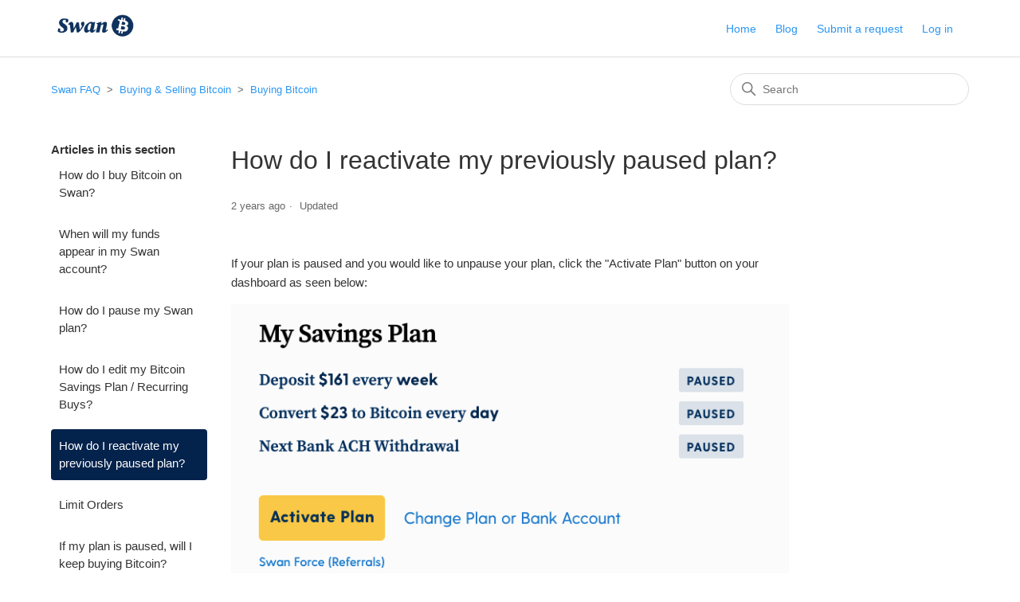

--- FILE ---
content_type: text/html; charset=utf-8
request_url: https://help.swanbitcoin.com/hc/en-us/articles/1500002236881-How-do-I-reactivate-my-previously-paused-plan
body_size: 6448
content:
<!DOCTYPE html>
<html dir="ltr" lang="en-US">
<head>
  <meta charset="utf-8" />
  <!-- v26823 -->


  <title>How do I reactivate my previously paused plan? &ndash; Swan FAQ</title>

  

  <meta name="description" content="If your plan is paused and you would like to unpause your plan, click the &quot;Activate Plan&quot; button on your dashboard as seen..." /><meta property="og:image" content="https://help.swanbitcoin.com/hc/theming_assets/01J1BCXYS2CVYQ3K9JGX4RGAZH" />
<meta property="og:type" content="website" />
<meta property="og:site_name" content="Swan FAQ" />
<meta property="og:title" content="How do I reactivate my previously paused plan?" />
<meta property="og:description" content="If your plan is paused and you would like to unpause your plan, click the &quot;Activate Plan&quot; button on your dashboard as seen below:

Then that will bring up a confirmation screen popup. Click &quot;Activa..." />
<meta property="og:url" content="https://help.swanbitcoin.com/hc/en-us/articles/1500002236881-How-do-I-reactivate-my-previously-paused-plan" />
<link rel="canonical" href="https://help.swanbitcoin.com/hc/en-us/articles/1500002236881-How-do-I-reactivate-my-previously-paused-plan">
<link rel="alternate" hreflang="en-us" href="https://help.swanbitcoin.com/hc/en-us/articles/1500002236881-How-do-I-reactivate-my-previously-paused-plan">
<link rel="alternate" hreflang="x-default" href="https://help.swanbitcoin.com/hc/en-us/articles/1500002236881-How-do-I-reactivate-my-previously-paused-plan">

  <link rel="stylesheet" href="//static.zdassets.com/hc/assets/application-f34d73e002337ab267a13449ad9d7955.css" media="all" id="stylesheet" />
  <link rel="stylesheet" type="text/css" href="/hc/theming_assets/9542183/360003468733/style.css?digest=34050243926295">

  <link rel="icon" type="image/x-icon" href="/hc/theming_assets/01J1D874ED47PD7398VRMSVWHP">

    <script async src="https://www.googletagmanager.com/gtag/js?id=G-RYQTZXC7VF"></script>
<script>
  window.dataLayer = window.dataLayer || [];
  function gtag(){dataLayer.push(arguments);}
  gtag('js', new Date());
  gtag('config', 'G-RYQTZXC7VF');
</script>


  <meta content="width=device-width, initial-scale=1.0" name="viewport" />
<script src="https://cdnjs.cloudflare.com/ajax/libs/jquery/3.4.1/jquery.min.js" 
crossorigin="anonymous" async></script>
  
</head>
<body class="">
  
  
  

  <a class="skip-navigation" tabindex="1" href="#main-content">Skip to main content</a>

<script src="https://ajax.googleapis.com/ajax/libs/jquery/3.5.1/jquery.min.js"></script>
<script type="text/javascript" src="https://swanbitcoin.sendsafely.com/js/external/SendSafelyZendesk.min.js"></script>

<header class="header">
  <div class="logo">
<!--     <a title="Home" href="/hc/en-us">
      <img src="/hc/theming_assets/01J1BCXYS2CVYQ3K9JGX4RGAZH" alt="Swan FAQ Help Center home page">
    </a> -->
    
    <a href="https://www.swanbitcoin.com">
      <img src="/hc/theming_assets/01J1BCXYS2CVYQ3K9JGX4RGAZH" alt="Swan FAQ Help Center home page">
    </a>
    
  </div>
  <div class="nav-wrapper">
    <button class="menu-button" aria-controls="user-nav" aria-expanded="false" aria-label="Toggle navigation menu">
      <svg xmlns="http://www.w3.org/2000/svg" width="16" height="16" focusable="false" viewBox="0 0 16 16" class="icon-menu">
        <path fill="none" stroke="currentColor" stroke-linecap="round" d="M1.5 3.5h13m-13 4h13m-13 4h13"/>
      </svg>
    </button>
    <nav class="user-nav" id="user-nav">
      
      <a href="https://app.swanbitcoin.com">Home</a>
      <a href="https://www.swanbitcoin.com/signal">Blog</a>
      <a class="submit-a-request" href="/hc/en-us/requests/new">Submit a request</a>
    </nav>
    
      <a href='https://app.swanbitcoin.com/login'>Log in</a>    
    
  </div>

</header>

<script src="https://p1b44hh3t9f6.statuspage.io/embed/script.js"></script>


  <main role="main">
    <div class="container-divider"></div>
<div class="container">
  <nav class="sub-nav">
    <ol class="breadcrumbs">
  
    <li title="Swan FAQ">
      
        <a href="/hc/en-us">Swan FAQ</a>
      
    </li>
  
    <li title="Buying &amp; Selling Bitcoin">
      
        <a href="/hc/en-us/categories/19376389215511-Buying-Selling-Bitcoin">Buying &amp; Selling Bitcoin</a>
      
    </li>
  
    <li title="Buying Bitcoin">
      
        <a href="/hc/en-us/sections/19376588386711-Buying-Bitcoin">Buying Bitcoin</a>
      
    </li>
  
</ol>

    <div class="search-container">
      <svg xmlns="http://www.w3.org/2000/svg" width="12" height="12" focusable="false" viewBox="0 0 12 12" class="search-icon">
        <circle cx="4.5" cy="4.5" r="4" fill="none" stroke="currentColor"/>
        <path stroke="currentColor" stroke-linecap="round" d="M11 11L7.5 7.5"/>
      </svg>
      <form role="search" class="search" data-search="" action="/hc/en-us/search" accept-charset="UTF-8" method="get"><input type="hidden" name="utf8" value="&#x2713;" autocomplete="off" /><input type="hidden" name="category" id="category" value="19376389215511" autocomplete="off" />
<input type="search" name="query" id="query" placeholder="Search" aria-label="Search" /></form>
    </div>
  </nav>

  <div class="article-container" id="article-container">
    <aside class="article-sidebar" aria-labelledby="section-articles-title">
      
        <div class="collapsible-sidebar">
          <button type="button" class="collapsible-sidebar-toggle" aria-labelledby="section-articles-title" aria-expanded="false">
            <svg xmlns="http://www.w3.org/2000/svg" width="20" height="20" focusable="false" viewBox="0 0 12 12" aria-hidden="true" class="collapsible-sidebar-toggle-icon chevron-icon">
              <path fill="none" stroke="currentColor" stroke-linecap="round" d="M3 4.5l2.6 2.6c.2.2.5.2.7 0L9 4.5"/>
            </svg>
            <svg xmlns="http://www.w3.org/2000/svg" width="20" height="20" focusable="false" viewBox="0 0 12 12" aria-hidden="true" class="collapsible-sidebar-toggle-icon x-icon">
              <path stroke="currentColor" stroke-linecap="round" d="M3 9l6-6m0 6L3 3"/>
            </svg>
          </button>
          <span id="section-articles-title" class="collapsible-sidebar-title sidenav-title">
            Articles in this section
          </span>
          <div class="collapsible-sidebar-body">
            <ul>
              
                <li>
                  <a href="/hc/en-us/articles/1500002360362-How-do-I-buy-Bitcoin-on-Swan" class="sidenav-item ">How do I buy Bitcoin on Swan?</a>
                </li>
              
                <li>
                  <a href="/hc/en-us/articles/19209785533591-When-will-my-funds-appear-in-my-Swan-account" class="sidenav-item ">When will my funds appear in my Swan account?</a>
                </li>
              
                <li>
                  <a href="/hc/en-us/articles/360047400414-How-do-I-pause-my-Swan-plan" class="sidenav-item ">How do I pause my Swan plan?</a>
                </li>
              
                <li>
                  <a href="/hc/en-us/articles/17337491449239-How-do-I-edit-my-Bitcoin-Savings-Plan-Recurring-Buys" class="sidenav-item ">How do I edit my Bitcoin Savings Plan / Recurring Buys?</a>
                </li>
              
                <li>
                  <a href="/hc/en-us/articles/1500002236881-How-do-I-reactivate-my-previously-paused-plan" class="sidenav-item current-article">How do I reactivate my previously paused plan?</a>
                </li>
              
                <li>
                  <a href="/hc/en-us/articles/31325802406935-Limit-Orders" class="sidenav-item ">Limit Orders</a>
                </li>
              
                <li>
                  <a href="/hc/en-us/articles/360058935353-If-my-plan-is-paused-will-I-keep-buying-Bitcoin" class="sidenav-item ">If my plan is paused, will I keep buying Bitcoin?</a>
                </li>
              
                <li>
                  <a href="/hc/en-us/articles/360060887333-What-is-the-largest-recurring-plan-I-can-set-up" class="sidenav-item ">What is the largest recurring plan I can set up?</a>
                </li>
              
                <li>
                  <a href="/hc/en-us/articles/360048631454-When-will-the-first-ACH-withdrawal-from-my-bank-account-happen" class="sidenav-item ">When will the first ACH withdrawal from my bank account happen?</a>
                </li>
              
                <li>
                  <a href="/hc/en-us/articles/360048831074-Why-did-my-plan-get-paused-and-how-do-I-reactivate-it" class="sidenav-item ">Why did my plan get paused, and how do I reactivate it?</a>
                </li>
              
            </ul>
            
              <a href="/hc/en-us/sections/19376588386711-Buying-Bitcoin" class="article-sidebar-item">See more</a>
            
          </div>
        </div>
      
    </aside>

    <article id="main-content" class="article">
    
      <header class="article-header">
        <h1 title="How do I reactivate my previously paused plan?" class="article-title">
          How do I reactivate my previously paused plan?
          
        </h1>

        <div class="article-author">
          
          <div class="article-meta">
            

            <ul class="meta-group">
              
                <li class="meta-data"><time datetime="2023-12-01T00:14:59Z" title="2023-12-01T00:14:59Z" data-datetime="relative">December 01, 2023 00:14</time></li>
                <li class="meta-data">Updated</li>
              
            </ul>
          </div>
        </div>

        
      </header>

      <section class="article-info">
        <div class="article-content">
          <div class="article-body"><p>If your plan is paused and you would like to unpause your plan, click the "Activate Plan" button on your dashboard as seen below:</p>
<p><img src="/hc/article_attachments/360101231934/Screen_Shot_2021-02-05_at_5.37.01_PM.png" alt="Screen_Shot_2021-02-05_at_5.37.01_PM.png"></p>
<p>Then that will bring up a confirmation screen popup. Click "Activate Plan".</p>
<p><img style="font-family: -apple-system, BlinkMacSystemFont, 'Segoe UI', Helvetica, Arial, sans-serif;" src="/hc/article_attachments/1500002161462/Screen_Shot_2021-02-02_at_1.14.45_PM.png" alt="Screen_Shot_2021-02-02_at_1.14.45_PM.png"></p>
<p>&nbsp;</p></div>

          <div class="article-attachments">
            <ul class="attachments">
              
            </ul>
          </div>
        </div>
      </section>

      <footer>
        <div class="article-footer">
          
            <div class="article-share">
  <ul class="share">
    <li>
      <a href="https://www.facebook.com/share.php?title=How+do+I+reactivate+my+previously+paused+plan%3F&u=https%3A%2F%2Fhelp.swanbitcoin.com%2Fhc%2Fen-us%2Farticles%2F1500002236881-How-do-I-reactivate-my-previously-paused-plan" class="share-facebook" aria-label="Facebook">
        <svg xmlns="http://www.w3.org/2000/svg" width="12" height="12" focusable="false" viewBox="0 0 12 12" aria-label="Share this page on Facebook">
          <path fill="currentColor" d="M6 0a6 6 0 01.813 11.945V7.63h1.552l.244-1.585H6.812v-.867c0-.658.214-1.242.827-1.242h.985V2.55c-.173-.024-.538-.075-1.23-.075-1.444 0-2.29.767-2.29 2.513v1.055H3.618v1.585h1.484v4.304A6.001 6.001 0 016 0z"/>
        </svg>
      </a>
    </li>
    <li>
      <a href="https://twitter.com/share?lang=en&text=How+do+I+reactivate+my+previously+paused+plan%3F&url=https%3A%2F%2Fhelp.swanbitcoin.com%2Fhc%2Fen-us%2Farticles%2F1500002236881-How-do-I-reactivate-my-previously-paused-plan" class="share-twitter" aria-label="X Corp">
        <svg xmlns="http://www.w3.org/2000/svg" width="12" height="12" focusable="false" viewBox="0 0 12 12" aria-label="Share this page on X Corp">
          <path fill="currentColor" d="M.0763914 0 3.60864 0 6.75369 4.49755 10.5303 0 11.6586 0 7.18498 5.11431 12 12 8.46775 12 5.18346 7.30333 1.12825 12 0 12 4.7531 6.6879z"/>
        </svg>
      </a>
    </li>
    <li>
      <a href="https://www.linkedin.com/shareArticle?mini=true&source=Swan+Bitcoin&title=How+do+I+reactivate+my+previously+paused+plan%3F&url=https%3A%2F%2Fhelp.swanbitcoin.com%2Fhc%2Fen-us%2Farticles%2F1500002236881-How-do-I-reactivate-my-previously-paused-plan" class="share-linkedin" aria-label="LinkedIn">
        <svg xmlns="http://www.w3.org/2000/svg" width="12" height="12" focusable="false" viewBox="0 0 12 12" aria-label="Share this page on LinkedIn">
          <path fill="currentColor" d="M10.8 0A1.2 1.2 0 0112 1.2v9.6a1.2 1.2 0 01-1.2 1.2H1.2A1.2 1.2 0 010 10.8V1.2A1.2 1.2 0 011.2 0h9.6zM8.09 4.356a1.87 1.87 0 00-1.598.792l-.085.133h-.024v-.783H4.676v5.727h1.778V7.392c0-.747.142-1.47 1.068-1.47.913 0 .925.854.925 1.518v2.785h1.778V7.084l-.005-.325c-.05-1.38-.456-2.403-2.13-2.403zm-4.531.142h-1.78v5.727h1.78V4.498zm-.89-2.846a1.032 1.032 0 100 2.064 1.032 1.032 0 000-2.064z"/>
        </svg>
      </a>
    </li>
  </ul>

</div>
          
          
        </div>
        
          <div class="article-votes">
            <span class="article-votes-question" id="article-votes-label">Was this article helpful?</span>
            <div class="article-votes-controls" role="group" aria-labelledby="article-votes-label">
              <button type="button" class="button article-vote article-vote-up" data-helper="vote" data-item="article" data-type="up" data-id="1500002236881" data-upvote-count="19" data-vote-count="57" data-vote-sum="-19" data-vote-url="/hc/en-us/articles/1500002236881/vote" data-value="null" data-label="19 out of 57 found this helpful" data-selected-class="button-primary" aria-label="This article was helpful" aria-pressed="false">Yes</button>
              <button type="button" class="button article-vote article-vote-down" data-helper="vote" data-item="article" data-type="down" data-id="1500002236881" data-upvote-count="19" data-vote-count="57" data-vote-sum="-19" data-vote-url="/hc/en-us/articles/1500002236881/vote" data-value="null" data-label="19 out of 57 found this helpful" data-selected-class="button-primary" aria-label="This article was not helpful" aria-pressed="false">No</button>
            </div>
            <small class="article-votes-count">
              <span class="article-vote-label" data-helper="vote" data-item="article" data-type="label" data-id="1500002236881" data-upvote-count="19" data-vote-count="57" data-vote-sum="-19" data-vote-url="/hc/en-us/articles/1500002236881/vote" data-value="null" data-label="19 out of 57 found this helpful">19 out of 57 found this helpful</span>
            </small>
          </div>
        

        <div class="article-more-questions">
          Have more questions? <a href="/hc/en-us/requests/new">Submit a request</a>
        </div>
        <div class="article-return-to-top">
          <a href="#article-container">
            Return to top
            <svg xmlns="http://www.w3.org/2000/svg" class="article-return-to-top-icon" width="20" height="20" focusable="false" viewBox="0 0 12 12" aria-hidden="true">
              <path fill="none" stroke="currentColor" stroke-linecap="round" d="M3 4.5l2.6 2.6c.2.2.5.2.7 0L9 4.5"/>
            </svg>
          </a>
        </div>
      </footer>

      <div class="article-relatives">
        
          <div data-recent-articles></div>
        
        
          
  <section class="related-articles">
    
      <h2 class="related-articles-title">Related articles</h2>
    
    <ul>
      
        <li>
          <a href="/hc/en-us/related/click?data=[base64]%3D--8df7db6128085015a9b432d15b8be130ac71f2be" rel="nofollow">How do I edit my Bitcoin Savings Plan / Recurring Buys?</a>
        </li>
      
        <li>
          <a href="/hc/en-us/related/click?data=[base64]%3D%3D--996e0a1e72237a6c75678f636a7411fc3143c548" rel="nofollow">When will the first ACH withdrawal from my bank account happen?</a>
        </li>
      
        <li>
          <a href="/hc/en-us/related/click?data=[base64]%3D%3D--6e2a61396e5094223315be70792c4356f7cc57ff" rel="nofollow">If my plan is paused, will I keep buying Bitcoin?</a>
        </li>
      
        <li>
          <a href="/hc/en-us/related/click?data=[base64]%3D%3D--e6872ecaf48ad469cb029dcd4b7c7fbc662c34a9" rel="nofollow">How do I add a bank account to my Swan account?</a>
        </li>
      
        <li>
          <a href="/hc/en-us/related/click?data=[base64]%3D%3D--316fea167557aeb9e37513951380a7a017a291e4" rel="nofollow">How do I withdraw my Bitcoin from Swan?</a>
        </li>
      
    </ul>
  </section>


        
      </div>
      
    </article>
  </div>
</div>
  </main>

  <style>
  .footer-inner {
    justify-content: flex-start;
  }
  .footer-inner a:not(:first-of-type)::before {
    content: "\00a0-\00a0";
    display: inline-block; 
    text-decoration: none; 
  }
</style>
<footer class="footer">
  <div class="footer-inner">
    <a title="Home" href="/hc/en-us">Swan FAQ</a>
    <a href="https://www.swanbitcoin.com/support/" target="_blank">Submit a Request</a>

    <div class="footer-language-selector">
      
    </div>
  </div>
</footer>



  <!-- / -->

  
  <script src="//static.zdassets.com/hc/assets/en-us.f90506476acd6ed8bfc8.js"></script>
  

  <script type="text/javascript">
  /*

    Greetings sourcecode lurker!

    This is for internal Zendesk and legacy usage,
    we don't support or guarantee any of these values
    so please don't build stuff on top of them.

  */

  HelpCenter = {};
  HelpCenter.account = {"subdomain":"swanbitcoin","environment":"production","name":"Swan Bitcoin"};
  HelpCenter.user = {"identifier":"da39a3ee5e6b4b0d3255bfef95601890afd80709","email":null,"name":"","role":"anonymous","avatar_url":"https://assets.zendesk.com/hc/assets/default_avatar.png","is_admin":false,"organizations":[],"groups":[]};
  HelpCenter.internal = {"asset_url":"//static.zdassets.com/hc/assets/","web_widget_asset_composer_url":"https://static.zdassets.com/ekr/snippet.js","current_session":{"locale":"en-us","csrf_token":null,"shared_csrf_token":null},"usage_tracking":{"event":"article_viewed","data":"BAh7CDoLbG9jYWxlSSIKZW4tdXMGOgZFVDoPYXJ0aWNsZV9pZGwrCNG5GT9dAToKX21ldGF7DDoPYWNjb3VudF9pZGkDJ5qROhNoZWxwX2NlbnRlcl9pZGwrCCYlttFTADoNYnJhbmRfaWRsKwi9/eDRUwA6DHVzZXJfaWQwOhN1c2VyX3JvbGVfbmFtZUkiDkFOT05ZTU9VUwY7BlQ7AEkiCmVuLXVzBjsGVDoaYW5vbnltb3VzX3RyYWNraW5nX2lkMA==--a1f976321a372610a1224f66b3a804632c1842f9","url":"https://help.swanbitcoin.com/hc/activity"},"current_record_id":"1500002236881","current_record_url":"/hc/en-us/articles/1500002236881-How-do-I-reactivate-my-previously-paused-plan","current_record_title":"How do I reactivate my previously paused plan?","current_text_direction":"ltr","current_brand_id":360003468733,"current_brand_name":"Swan Bitcoin","current_brand_url":"https://swanbitcoin.zendesk.com","current_brand_active":true,"current_path":"/hc/en-us/articles/1500002236881-How-do-I-reactivate-my-previously-paused-plan","show_autocomplete_breadcrumbs":true,"user_info_changing_enabled":false,"has_user_profiles_enabled":false,"has_end_user_attachments":true,"user_aliases_enabled":false,"has_anonymous_kb_voting":true,"has_multi_language_help_center":true,"show_at_mentions":false,"embeddables_config":{"embeddables_web_widget":false,"embeddables_help_center_auth_enabled":false,"embeddables_connect_ipms":false},"answer_bot_subdomain":"static","gather_plan_state":"subscribed","has_article_verification":true,"has_gather":true,"has_ckeditor":false,"has_community_enabled":false,"has_community_badges":true,"has_community_post_content_tagging":false,"has_gather_content_tags":true,"has_guide_content_tags":true,"has_user_segments":true,"has_answer_bot_web_form_enabled":false,"has_garden_modals":false,"theming_cookie_key":"hc-da39a3ee5e6b4b0d3255bfef95601890afd80709-2-preview","is_preview":false,"has_search_settings_in_plan":true,"theming_api_version":2,"theming_settings":{"brand_color":"rgba(3, 34, 76, 1)","brand_text_color":"#FFFFFF","text_color":"#333333","link_color":"rgba(44, 151, 242, 1)","background_color":"#FFFFFF","heading_font":"-apple-system, BlinkMacSystemFont, 'Segoe UI', Helvetica, Arial, sans-serif","text_font":"-apple-system, BlinkMacSystemFont, 'Segoe UI', Helvetica, Arial, sans-serif","logo":"/hc/theming_assets/01J1BCXYS2CVYQ3K9JGX4RGAZH","favicon":"/hc/theming_assets/01J1D874ED47PD7398VRMSVWHP","homepage_background_image":"/hc/theming_assets/01HZP8PBWWVMFHSKEPVGBW3QAC","community_background_image":"/hc/theming_assets/01HZP8PC1ENQXAJ0A5K00K9G26","community_image":"/hc/theming_assets/01HZP8PC621WEBFMYPR7BS060H","instant_search":true,"scoped_kb_search":true,"scoped_community_search":true,"show_recent_activity":false,"show_articles_in_section":true,"show_article_author":false,"show_article_comments":false,"show_follow_article":false,"show_recently_viewed_articles":true,"show_related_articles":true,"show_article_sharing":true,"show_follow_section":false,"show_follow_post":false,"show_post_sharing":false,"show_follow_topic":false},"has_pci_credit_card_custom_field":true,"help_center_restricted":false,"is_assuming_someone_else":false,"flash_messages":[],"user_photo_editing_enabled":true,"user_preferred_locale":"en-us","base_locale":"en-us","login_url":"https://swanbitcoin.zendesk.com/access?brand_id=360003468733\u0026return_to=https%3A%2F%2Fhelp.swanbitcoin.com%2Fhc%2Fen-us%2Farticles%2F1500002236881-How-do-I-reactivate-my-previously-paused-plan","has_alternate_templates":true,"has_custom_statuses_enabled":true,"has_hc_generative_answers_setting_enabled":true,"has_generative_search_with_zgpt_enabled":false,"has_suggested_initial_questions_enabled":false,"has_guide_service_catalog":true,"has_service_catalog_search_poc":false,"has_service_catalog_itam":false,"has_csat_reverse_2_scale_in_mobile":false,"has_knowledge_navigation":false,"has_unified_navigation":false,"has_csat_bet365_branding":false,"version":"v26823","dev_mode":false};
</script>

  
  
  <script src="//static.zdassets.com/hc/assets/hc_enduser-2a5c7d395cc5df83aeb04ab184a4dcef.js"></script>
  <script type="text/javascript" src="/hc/theming_assets/9542183/360003468733/script.js?digest=34050243926295"></script>
  
</body>
</html>